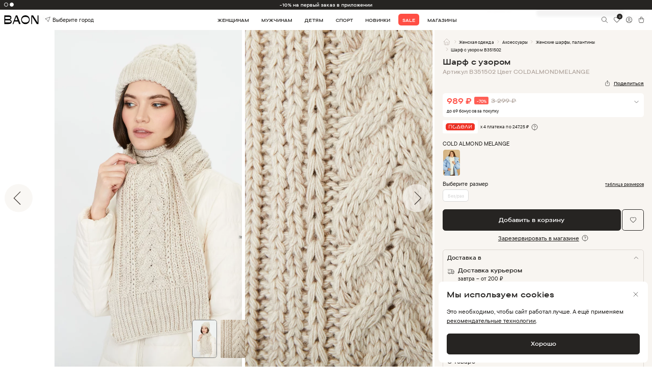

--- FILE ---
content_type: image/svg+xml
request_url: https://baon.ru/img/svg/search.svg
body_size: 1812
content:
<svg width="24" height="24" viewBox="0 0 24 24" fill="none" xmlns="http://www.w3.org/2000/svg">
<path fill-rule="evenodd" clip-rule="evenodd" d="M7.37331 3.54237C8.23776 3.1843 9.16429 3 10.1 3C11.0357 3 11.9622 3.1843 12.8266 3.54237C13.6911 3.90044 14.4766 4.42527 15.1382 5.0869C15.7998 5.74853 16.3246 6.53399 16.6827 7.39845C17.0408 8.26291 17.2251 9.18943 17.2251 10.1251C17.2251 11.0608 17.0408 11.9873 16.6827 12.8518C16.3854 13.5696 15.973 14.233 15.4629 14.8162L20.886 20.2394C21.0715 20.4249 21.0715 20.7257 20.886 20.9112C20.7005 21.0967 20.3998 21.0967 20.2143 20.9112L14.7911 15.488C14.2079 15.9982 13.5445 16.4105 12.8266 16.7079C11.9622 17.0659 11.0357 17.2502 10.1 17.2502C9.16429 17.2502 8.23776 17.0659 7.37331 16.7079C6.50885 16.3498 5.72338 15.825 5.06175 15.1633C4.40012 14.5017 3.87529 13.7162 3.51722 12.8518C3.15915 11.9873 2.97485 11.0608 2.97485 10.1251C2.97485 9.18943 3.15915 8.26291 3.51722 7.39845C3.87529 6.53399 4.40012 5.74853 5.06175 5.0869C5.72338 4.42527 6.50885 3.90044 7.37331 3.54237ZM10.1 3.95002C9.28904 3.95002 8.48606 4.10974 7.73686 4.42007C6.98766 4.73039 6.30693 5.18525 5.73351 5.75866C5.1601 6.33207 4.70525 7.01281 4.39492 7.76201C4.08459 8.5112 3.92487 9.31419 3.92487 10.1251C3.92487 10.936 4.08459 11.739 4.39492 12.4882C4.70525 13.2374 5.1601 13.9182 5.73351 14.4916C6.30693 15.065 6.98766 15.5198 7.73686 15.8302C8.48606 16.1405 9.28904 16.3002 10.1 16.3002C10.9109 16.3002 11.7139 16.1405 12.4631 15.8302C13.2123 15.5198 13.893 15.065 14.4664 14.4916C15.0398 13.9182 15.4947 13.2374 15.805 12.4882C16.1153 11.739 16.2751 10.936 16.2751 10.1251C16.2751 9.31419 16.1153 8.5112 15.805 7.76201C15.4947 7.01281 15.0398 6.33207 14.4664 5.75866C13.893 5.18525 13.2123 4.73039 12.4631 4.42007C11.7139 4.10974 10.9109 3.95002 10.1 3.95002Z" fill="#262422"/>
</svg>
